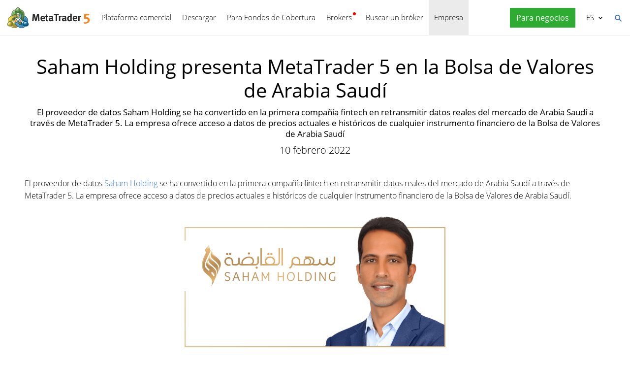

--- FILE ---
content_type: text/html; charset=utf-8
request_url: https://www.metatrader5.com/es/news/2225
body_size: 6269
content:
<!DOCTYPE html>

<html lang="es">
<head itemscope itemtype="https://schema.org/WebSite">
    <meta http-equiv="X-UA-Compatible" content="IE=edge">
    <meta itemprop="name" content="MetaTrader 5" />
    <meta http-equiv="Content-Type" content="text/html; charset=utf-8">
    <title>Saham Holding presenta MetaTrader 5 en la Bolsa de Valores de Arabia Saudí - Noticias</title>
    <meta name="viewport" content="width=device-width, initial-scale=1.0, minimum-scale=1.0" />
    <meta name="mobileoptimized" content="0" />
    <meta name="description" content="El proveedor de datos Saham Holding se ha convertido en la primera compañía fintech en retransmitir datos reales del mercado de Arabia... - Noticias">
    <meta property="og:title" content="Saham Holding presenta MetaTrader 5 en la Bolsa de Valores de Arabia Saudí">
    <meta property="og:url" content="https://www.metatrader5.com/es/news/2225">
    <meta property="og:description" content="El proveedor de datos Saham Holding se ha convertido en la primera compañía fintech en retransmitir datos reales del mercado de Arabia Saudí a través de MetaTrader 5. La empresa ofrece acceso a datos de precios actuales e históricos de cualquier instrumento financiero de la Bolsa de Valores de Arabia Saudí.">
    <meta property="og:image" content="https://www.metatrader5.com/c/17/0/saham-holding.png">
    <meta property="og:image" content="https://www.metatrader5.com/i/logo_metatrader5.png">
    <meta property="og:type" content="article>">
    <meta name="twitter:card" content="summary_large_image">
    <meta http-equiv="x-dns-prefetch-control" content="on" />
    <meta name="msapplication-config" content="none" />
    <link rel="canonical" href="https://www.metatrader5.com/es/news/2225">
    <link rel="alternate" hreflang="en" href="https://www.metatrader5.com/en/news/2225">
    <link rel="alternate" hreflang="es" href="https://www.metatrader5.com/es/news/2225">
    <link rel="alternate" hreflang="fr" href="https://www.metatrader5.com/fr/news/2225">
    <link rel="alternate" hreflang="ja" href="https://www.metatrader5.com/ja/news/2225">
    <link rel="alternate" hreflang="pt" href="https://www.metatrader5.com/pt/news/2225">
    <link rel="alternate" hreflang="ru" href="https://www.metatrader5.com/ru/news/2225">
    <link rel="alternate" hreflang="zh" href="https://www.metatrader5.com/zh/news/2225">
    <link rel="alternate" hreflang="de" href="https://www.metatrader5.com/de/news/2225">

    <link href="/es/news/rss" rel="alternate" type="application/rss+xml" title="Noticias - MetaQuotes">
    <link rel="shortcut icon" href="/favicon.ico">
    <link rel="apple-touch-icon" href="/i/favicons/apple-touch-icon.png">
    <link rel="apple-touch-icon" href="/i/favicons/apple-touch-icon-precomposed.png">
    <link rel="apple-touch-icon" type="image/png" href="/i/favicons/apple-touch-icon-152x152.png" sizes="152x152">
    <link rel="apple-touch-icon" type="image/png" href="/i/favicons/apple-touch-icon-152x152-precomposed.png" sizes="152x152">
    <link rel="apple-touch-icon" type="image/png" href="/i/favicons/apple-touch-icon-180x180.png" sizes="180x180">
    <link rel="apple-touch-icon" type="image/png" href="/i/favicons/apple-touch-icon-180x180-precomposed.png" sizes="180x180">
    
    <link href="/styles/all.dt1384e8f13d0.css" type="text/css" rel="stylesheet" media="all">
    
    
    <script type="text/javascript">
        var mqGlobal = {};
        mqGlobal.AddOnLoad = function (callback) {
            if (!this._onload) this._onload = [];
            this._onload[this._onload.length] = callback;
        };
        mqGlobal.AddOnReady = function (callback) {
            if (!this._onready) this._onready = [];
            this._onready[this._onready.length] = callback;
        };
        var replaceMt5DownloadLink = "https://download.terminal.free/cdn/web/metaquotes.ltd/mt5/MetaTrader5.pkg.zip?utm_source=www.metatrader5.com&amp;amp;utm_campaign=download.mt5.macos";
        var replaceMt5DownloadEvent = "MetaTrader+5+Desktop+Download";
        var replaceMt5DownloadLinkUtmSource = "www.metatrader5.com";
        var replaceMt5DownloadLinkUtmCampaign = "download";

        
        (function (a, e, f, g, b, c, d) { a[b] || (a.FintezaCoreObject = b, a[b] = a[b] || function () { (a[b].q = a[b].q || []).push(arguments) }, a[b].l = 1 * new Date, c = e.createElement(f), d = e.getElementsByTagName(f)[0], c.async = !0, c.defer = !0, c.src = g, d && d.parentNode && d.parentNode.insertBefore(c, d)) })
            (window, document, "script", "/fz/core.js", "fz");
        fz("register", "website", { id: "ckuudbnwaifqgldydwjcjrtgkmlsgaioog", trackLinks: true });
        
    </script>

    
    <script src="/js/all.dt1384df33f3d.js" type="text/javascript" defer="defer"></script>
    
</head>

<body itemscope="itemscope" itemtype="https://schema.org/WebPage">
    
    <div class="cover ">
        

        <div class="header ">
            <a href="/es" class="logo">
                <img src="/i/metatrader-5-logo.png" srcset="/i/metatrader-5-logo_2x.png 2x" width="175" height="47" title="MetaTrader 5" alt="MetaTrader 5">
            </a>

            <ul class="menu" id="menu" itemscope itemtype="https://schema.org/SiteNavigationElement">
                  <li class="menu__item menu__item_main"><a href="/es/trading-platform" itemprop="URL">Plataforma comercial</a>
  <ul class="menu__dropdown ">
    <li class="menu__item"><a href="/es/trading-platform" itemprop="URL">MetaTrader 5</a></li>
    <li class="menu__item"><a href="/es/download" itemprop="URL">Descargar</a></li>
    <li class="menu__item splitted"><a href="/es/trading-platform/forex-stock-markets" itemprop="URL">Forex y Mercado de Valores</a></li>
    <li class="menu__item"><a href="/es/trading-platform/trading" itemprop="URL">Trading</a></li>
    <li class="menu__item"><a href="/es/trading-platform/charts" itemprop="URL">Gr&#225;ficos</a></li>
    <li class="menu__item"><a href="/es/trading-platform/technical-analysis" itemprop="URL">An&#225;lisis t&#233;cnico</a></li>
    <li class="menu__item"><a href="/es/trading-platform/fundamental-analysis" itemprop="URL">An&#225;lisis fundamental</a></li>
    <li class="menu__item"><a href="/es/trading-platform/alerts" itemprop="URL">Alertas</a></li>
    <li class="menu__item menu__item menu__item_sub"><a href="/es/automated-trading/mql5market" itemprop="URL">Servicios comerciales</a>
    <ul class="menu__dropdown menu__dropdown_sub">
      <li class="menu__item menu__item menu__item_sub"><a href="/es/automated-trading/mql5market" itemprop="URL">Mercado</a>
      <ul class="menu__dropdown menu__dropdown_sub">
        <li class="menu__item"><a href="/es/automated-trading/mql5market" itemprop="URL">MQL5 Market</a></li>
        <li class="menu__item"><a href="/es/market/buy" itemprop="URL">C&#243;mo comprar un robot o indicador</a></li>
      </ul>
</li>
      <li class="menu__item menu__item menu__item_sub"><a href="/es/trading-platform/trading-signals" itemprop="URL">Se&#241;ales</a>
      <ul class="menu__dropdown menu__dropdown_sub">
        <li class="menu__item"><a href="/es/trading-platform/trading-signals" itemprop="URL">Se&#241;ales f&#243;rex y copiado de operaciones</a></li>
        <li class="menu__item"><a href="/es/signals/overview" itemprop="URL">Elegir una se&#241;al</a></li>
        <li class="menu__item"><a href="/es/signals/subscribe" itemprop="URL">C&#243;mo suscribirse a una se&#241;al</a></li>
        <li class="menu__item"><a href="/es/signals/providers" itemprop="URL">C&#243;mo convertirse en proveedor de se&#241;ales</a></li>
      </ul>
</li>
      <li class="menu__item"><a href="/es/trading-platform/vps" itemprop="URL">Virtual Hosting (VPS)</a></li>
    </ul>
</li>
    <li class="menu__item menu__item menu__item_sub"><a href="/es/trading-platform/web-trading" itemprop="URL">Web trading</a>
    <ul class="menu__dropdown menu__dropdown_sub">
      <li class="menu__item"><a href="/es/trading-platform/web-trading" itemprop="URL">Web trading MetaTrader 5</a></li>
      <li class="menu__item"><a href="/es/trading-platform/web-trading/features" itemprop="URL">Caracter&#237;sticas de la versi&#243;n web</a></li>
      <li class="menu__item"><a href="/es/trading-platform/web-trading/professional-trading" itemprop="URL">Trading profesional en un par de clics</a></li>
      <li class="menu__item"><a href="/es/trading-platform/web-trading/examples-of-use" itemprop="URL">Cu&#225;ndo el Web Terminal resulta indispensable</a></li>
      <li class="menu__item"><a href="/es/trading-platform/web-trading/how-to-connect" itemprop="URL">C&#243;mo conectarse a la plataforma&#160;web</a></li>
    </ul>
</li>
    <li class="menu__item menu__item menu__item_sub"><a href="/es/automated-trading" itemprop="URL">Trading automatizado</a>
    <ul class="menu__dropdown menu__dropdown_sub">
      <li class="menu__item"><a href="/es/automated-trading" itemprop="URL">Entorno de Desarrollo MQL5</a></li>
      <li class="menu__item"><a href="/es/automated-trading/robots-indicators" itemprop="URL">Robots e Indicadores</a></li>
      <li class="menu__item"><a href="/es/automated-trading/mql5" itemprop="URL">Lenguaje de programaci&#243;n MQL5</a></li>
      <li class="menu__item"><a href="/es/automated-trading/mql5wizard" itemprop="URL">Asistente para MQL5</a></li>
      <li class="menu__item"><a href="/es/automated-trading/metaeditor" itemprop="URL">Editor MetaEditor</a></li>
      <li class="menu__item"><a href="/es/metaeditor/help" itemprop="URL">Ayuda de MetaEditor</a></li>
      <li class="menu__item"><a href="/es/automated-trading/strategy-tester" itemprop="URL">Probador de Estrategias</a></li>
      <li class="menu__item"><a href="https://www.mql5.com" target="_blank" itemprop="URL">MQL5.community</a></li>
    </ul>
</li>
    <li class="menu__item menu__item menu__item_sub"><a href="/es/mobile-trading" itemprop="URL">Trading m&#243;vil</a>
    <ul class="menu__dropdown menu__dropdown_sub">
      <li class="menu__item"><a href="/es/mobile-trading" itemprop="URL">Trading m&#243;vil con MetaTrader 5</a></li>
      <li class="menu__item splitted"><a href="/es/mobile-trading/iphone" itemprop="URL">MetaTrader 5 iPhone/iPad</a></li>
      <li class="menu__item"><a href="/es/mobile-trading/iphone/help" itemprop="URL">Ayuda de MetaTrader 5 iPhone/iPad</a></li>
      <li class="menu__item splitted"><a href="/es/mobile-trading/android" itemprop="URL">MetaTrader 5 Android</a></li>
      <li class="menu__item"><a href="/es/mobile-trading/android/help" itemprop="URL">Ayuda de MetaTrader 5 Android</a></li>
    </ul>
</li>
    <li class="menu__item"><a href="/es/trading-platform/comparison-mt5-mt4" itemprop="URL">Comparaci&#243;n con MetaTrader 4</a></li>
    <li class="menu__item"><a href="/es/terminal/help" itemprop="URL">Ayuda de MetaTrader 5</a></li>
    <li class="menu__item"><a href="/es/releasenotes" itemprop="URL">&#191;Qu&#233; hay de nuevo?</a></li>
  </ul>
</li>
  <li class="menu__item menu__item_main menu__item_singled"><a href="/es/download" itemprop="URL">Descargar</a></li>
  <li class="menu__item menu__item_main"><a href="/es/hedge-funds" itemprop="URL">Para Fondos de Cobertura</a>
  <ul class="menu__dropdown ">
    <li class="menu__item"><a href="/es/hedge-funds" itemprop="URL">Plataforma MetaTrader 5</a></li>
    <li class="menu__item"><a href="/es/hedge-funds/owner" itemprop="URL">Para los encargados</a></li>
    <li class="menu__item"><a href="/es/hedge-funds/manager" itemprop="URL">Para los gerentes</a></li>
    <li class="menu__item"><a href="/es/hedge-funds/investor" itemprop="URL">Para los inversores</a></li>
    <li class="menu__item"><a href="/es/hedge-funds/buy" itemprop="URL">Comprar la plataforma MetaTrader 5</a></li>
  </ul>
</li>
  <li class="menu__item menu__item_main menu__item_badge-new"><a href="/es/brokers" itemprop="URL">Brokers</a>
  <ul class="menu__dropdown ">
    <li class="menu__item"><a href="/es/brokers" itemprop="URL">Plataforma MetaTrader 5</a></li>
    <li class="menu__item"><a href="/es/brokers/buy" itemprop="URL">Comprar plataforma MetaTrader 5</a></li>
    <li class="menu__item"><a href="/es/brokers/newsfeed" itemprop="URL">Noticias financieras en la plataforma</a></li>
    <li class="menu__item"><a href="/es/stocks-ecns" itemprop="URL">Mercados de Valores</a></li>
    <li class="menu__item menu__item_badge-new"><a href="/es/brokers/ultency" itemprop="URL">Ultency Matching Engine</a></li>
    <li class="menu__item"><a href="/es/stocks-ecns/liquidity_providers_ecns" itemprop="URL">Proveedores de Liquidez (ECN)</a></li>
    <li class="menu__item"><a href="/es/brokers/finteza-integration" itemprop="URL">Anal&#237;tica integral</a></li>
    <li class="menu__item"><a href="/es/brokers/automations" itemprop="URL">Automations</a></li>
    <li class="menu__item menu__item_badge-new"><a href="/es/brokers/payments" itemprop="URL">Pagos y cobros</a></li>
    <li class="menu__item"><a href="/es/brokers/comparison-mt5-mt4" itemprop="URL">Comparaci&#243;n con MetaTrader 4</a></li>
    <li class="menu__item"><a href="/es/brokers/how-to-start-a-brokerage-business" itemprop="URL">C&#243;mo convertirse en br&#243;ker</a></li>
  </ul>
</li>
  <li class="menu__item menu__item_main menu__item_singled"><a href="/es/find-broker" itemprop="URL">Buscar un br&#243;ker</a></li>
  <li class="menu__item menu__item_main"><a href="/es/company" class="selected" itemprop="URL">Empresa</a>
  <ul class="menu__dropdown ">
    <li class="menu__item"><a href="/es/company" itemprop="URL">Acerca de la empresa</a></li>
    <li class="menu__item"><a href="/es/news" itemprop="URL">Noticias</a></li>
    <li class="menu__item"><a href="/es/company/contacts" itemprop="URL">Contactos</a></li>
    <li class="menu__item"><a href="https://www.metaquotes.net/en/legal" target="_blank" itemprop="URL">Informaci&#243;n legal</a></li>
  </ul>
</li>


                
                <li class="menu__item menu__item_main menu__item_right menu__item_for-business menu__item_singled menu__item_no-borders">
                    <a href="javascript:void(0)" data-action="show-form" data-fz-event="Site Broker Form Header Request" title="Encargue MetaTrader 5">
                        <span class="button__get-trial">Para negocios</span>
                    </a>
                </li>
                
            </ul>


            <div class="sidebarToggleButton" id="sidebarToggleButton" onclick="Sidebar.Toggle();">
                <div></div>
            </div>


            <ul class="langmenu" id="langmenu" onmousedown="LangMenu.Show(event);">
                <li><a href='/en/news/2225'>English <abbr>EN</abbr></a></li><li class='selected'><a href='/es/news/2225'>Español <abbr>ES</abbr></a></li><li><a href='/fr/news/2225'>Français <abbr>FR</abbr></a></li><li><a href='/ja/news/2225'>日本語 <abbr>JA</abbr></a></li><li><a href='/pt/news/2225'>Português <abbr>PT</abbr></a></li><li><a href='/ru/news/2225'>Русский <abbr>RU</abbr></a></li><li><a href='/zh/news/2225'>中文 <abbr>ZH</abbr></a></li><li><a href='/de/news/2225'>Deutsch <abbr>DE</abbr></a></li>
            </ul>


            <div class="search__top" id="search__top">
                <div id="search__top__form__container" class="search__top__form formReg">
                    <div style="padding: 0 0 0 20px;">
                        <form id="search__top__form" method="get" autocomplete="off" action="/es/search" onsubmit='document.location.assign(("/es/search") + ($("keyword").value.length>0?("#!keyword="+encodeURIComponent($("keyword").value)):"")); if(document.location.href.indexOf("/es/search#")>=0)setTimeout(function(){document.location.reload(true);},10);return false;'>
                            <div class='box'>
                                <div class='inputWrapper'>
                                    <input name="keyword" type="search" id="keyword" placeholder="Buscar" title="Introduzca el texto de búsqueda" />
                                </div>
                            </div>
                        </form>
                        <script type="text/javascript">
                            mqGlobal.AddOnLoad(function () {
                                window.keywordSuggestsTop = new Suggestions("keyword","/es/search/suggest","es", function () { $('search__top__form').onsubmit(); });
                            });
                        </script>
                    </div>
                </div>
                <a href="javascript:void(0)" class="search__top__ico" id="search__top__ico" title="Buscar"></a>
            </div>
        </div>

        

        
    <div class="line top"></div>

    <div class="container" itemscope itemtype="https://schema.org/NewsArticle">
        <meta itemscope itemprop="mainEntityOfPage"  itemType="https://schema.org/WebPage" itemid="https://www.metatrader5.com/es/news/2225"/>
        <meta itemprop="headline" content="Saham Holding presenta MetaTrader 5 en la Bolsa de Valores de Arabia Saudí" />
        <meta itemprop="datePublished" content="2022-02-10T14:00:00" />
        <meta itemprop="dateModified" content="2022-02-10T14:00:00" />
        <meta itemprop="author" content="MetaQuotes" />

        <span itemprop="image" itemscope itemtype="https://schema.org/ImageObject">
            <meta itemprop="url" content="https://www.metatrader5.com/i/logo_metatrader5.png">
            <meta itemprop="width" content="1200">
            <meta itemprop="height" content="630">
        </span>

        <span itemprop="publisher" itemscope itemtype="https://schema.org/Organization">
            <span itemprop="logo" itemscope itemtype="https://schema.org/ImageObject">
                <meta itemprop="url" content="https://www.metatrader5.com/i/logo_metatrader5.png">
                <meta itemprop="width" content="1200">
                <meta itemprop="height" content="630">
            </span>
            <meta itemprop="name" content="MetaQuotes">
        </span>
        
        
        

        <h1 itemprop="name">Saham Holding presenta MetaTrader&nbsp;5 en la Bolsa de Valores de Arabia Saud&#237;</h1>
        <h2>El proveedor de datos Saham Holding se ha convertido en la primera compañía fintech en retransmitir datos reales del mercado de Arabia Saudí a través de MetaTrader&nbsp;5. La empresa ofrece acceso a datos de precios actuales e históricos de cualquier instrumento financiero de la Bolsa de Valores de Arabia Saudí</h2>

        <div class="entry"><p>10 febrero 2022</p>
        </div>

        

        <div class=" page" itemprop="text">
            <p>El proveedor de datos <a href="https://sahamholding.com/en/" rel="nofollow" title="" target="_blank">Saham Holding</a> se ha convertido en la primera compañía fintech en retransmitir datos reales del mercado de Arabia Saudí a través de MetaTrader 5. La empresa ofrece acceso a datos de precios actuales e históricos de cualquier instrumento financiero de la Bolsa de Valores de Arabia Saudí.</p>

<p style="text-align:center;"><img src="/c/17/0/saham-holding.png" title="Abdulrhman Al Meshal, CEO de Saham Holding" alt="Abdulrhman Al Meshal, CEO de Saham Holding" style="vertical-align:middle;" width="600" height="314"><br></p>
<p style="text-align:center;"><i>Abdulrhman Al Meshal, CEO de Saham Holding</i></p>

<p>«El mercado saudí requiere soluciones técnicamente avanzadas, — afirma Abdulrhman Almeshal, director general de Saham Holding. — Para nosotros, MetaTrader 5 ha supuesto una solución precisamente de este tipo, permitiéndonos mejorar la calidad del servicio y aumentar el nivel de satisfacción de los clientes. Esto es solo el principio: en un futuro próximo, tenemos la intención de incluir los mercados de Oriente Medio en nuestra oferta».</p><p>Saham Holding desarrolla software para inversores, bancos y mercados financieros. Según Abdulrhman Almeshal, la empresa se ha ganado su credibilidad en el mercado gracias a sus conocimientos tecnológicos y su experiencia en el sector; los clientes aprecian Saham por su búsqueda de la excelencia y sus soluciones sencillas a problemas complejos. Saham Holding está regulada por la Autoridad de Mercados de Capitales de Arabia Saudí. La empresa ha recibido la licencia de suministro de datos bursátiles de la Bolsa de Valores de Arabia Saudí (Tadawul), la única organización autorizada para operar como bolsa de valores en el Reino de Arabia Saudí. Saham transmite los datos del mercado según el Acuerdo de Licencia de Información de Tadawul (TILA).</p>

<p style="text-align:center;"><a class="buttonLink green" title="" href="/es/brokers/buy?utm_campaign=1001.saham.holding.mt5&amp;utm_term=order.mt5.for.brokers&amp;utm_medium=news&amp;utm_source=www.metatrader5.com&amp;utm_content=order.mt5" target="_blank">Encargar MetaTrader 5 para brókeres, bancos y fondos de cobertura</a><br></p>
        

            
            <div class="previousNews">
            <b>Lea las noticias anteriores:</b>
            <ul>
            
                <li><a href="https://www.metatrader5.com/es/news/2224">CFI ofrece más de 3 500 acciones bursátiles estadounidenses en MetaTrader 5</a></li>
                <li><a href="https://www.metatrader5.com/es/releasenotes/terminal/2223">MetaTrader 5 build 3180: Vectores y matrices en MQL5 y mayor comodidad de trabajo</a></li>
                <li><a href="https://www.metatrader5.com/es/news/2222">Seven Capitals sobre MetaTrader 5: «Es la mejor plataforma del mundo»</a></li>
                <li><a href="https://www.metatrader5.com/es/news/2221">Un candidato supera por primera vez todas las certificaciones de MetaQuotes</a></li>
                <li><a href="https://www.metatrader5.com/es/news/2220">La red en la nube MQL5 Cloud Network alcanza una potencia de 34 000 núcleos</a></li>
            </ul>
            </div>
            
        </div>
    </div>

    <div class="line"></div>


        <div class="footer container">
            <ul class="links">
                
                <li>
                    <a href="/es/trading-platform">Plataforma comercial</a>
                </li>
                <li>
                    <a href="/es/mobile-trading">Trading móvil</a>
                </li>
                <li>
                    <a href="/es/automated-trading/mql5market">Mercado</a>
                </li>
                <li>
                    <a href="/es/trading-platform/trading-signals">Señales</a>
                </li>
                <li>
                    <a href="/es/automated-trading">Trading automatizado</a>
                </li>
                <li>
                    <a href="/es/download">Descargar</a>
                </li>
                <li>
                    <a href="/es/brokers">Brokers</a>
                </li>
                
                <li>
                    <a href="/es/company/contacts">Contactos</a>
                </li>
            </ul>


            


            <div class="disclaimer">
                MetaQuotes se ocupa del desarrollo de software y no proporciona ningún servicio de inversión o corretaje en los mercados financieros
            </div>

            <div class="copyright">
                Copyright 2000-2026, <a href="https://www.metaquotes.net" target="_blank">MetaQuotes Ltd</a>.
            <a target="_blank" href="https://www.metaquotes.net/en/legal">Información legal</a>
            </div>


            <script type="text/javascript">
                mqGlobal.AddOnReady(function () {
                    window.MqCookies = new MqCookie;
                    MqCookies.init('www.metatrader5.com', null, null);

                    if(window.chatBot)
                        window.chatBot.init();

                
                    if (/Trident|MSIE/.test(window.navigator.userAgent) === false)
                        FloatVerticalPanel('Esta página utiliza cookies. Aprenda más sobre ellas en nuestra <a href="https://www.metaquotes.net/en/legal/cookies" target="_blank">Política sobre Cookies</a>.', 'cookie_accept');
                    
                });
            </script>
        </div>
    </div>

    

    <script type="application/ld+json">
    {
      "@context": "https://schema.org",
      "@type": "Organization",
      "name": "MetaTrader 5",
      "parentOrganization": "MetaQuotes Ltd",
      "legalName":"MetaTrader 5",
      "alternateName": "MT5",
      "brand": "MetaTrader 5",
      "url": "https://www.metatrader5.com",
      "logo": "https://www.metatrader5.com/i/logo_metatrader5.png",
      "description": "MetaTrader 5 es una herramienta gratuita para tráders que permite realizar análisis técnico y ejecutar operaciones comerciales en fórex y las bolsas.",
      "contactPoint": {
        "@type": "ContactPoint",
        "url":"https://www.metatrader5.com/es/company/contacts",
        "contactType": "customer service",
        "contactOption": "Live Chat",
        "areaServed": "Worldwide",
        "availableLanguage":["en","zh","es","fr","ja","pt","de"]}
      },
      "sameAs": [
        "https://www.youtube.com/user/MetaQuotesOfficial",
        "https://www.facebook.com/metatrader/"
       ]
    }
    </script>

    <script type="application/ld+json">
    {
        "@context": "https://schema.org",
        "@type": "WebSite",
        "url": "https://www.metatrader5.com",
        "potentialAction": {
        "@type": "SearchAction",
        "target": "https://www.metatrader5.com/es/search?keyword={keyword}",
        "query-input": "required name=keyword"
        }
    }
    </script>

</body>
</html>

<!-- Generated in 13.051 ms -->